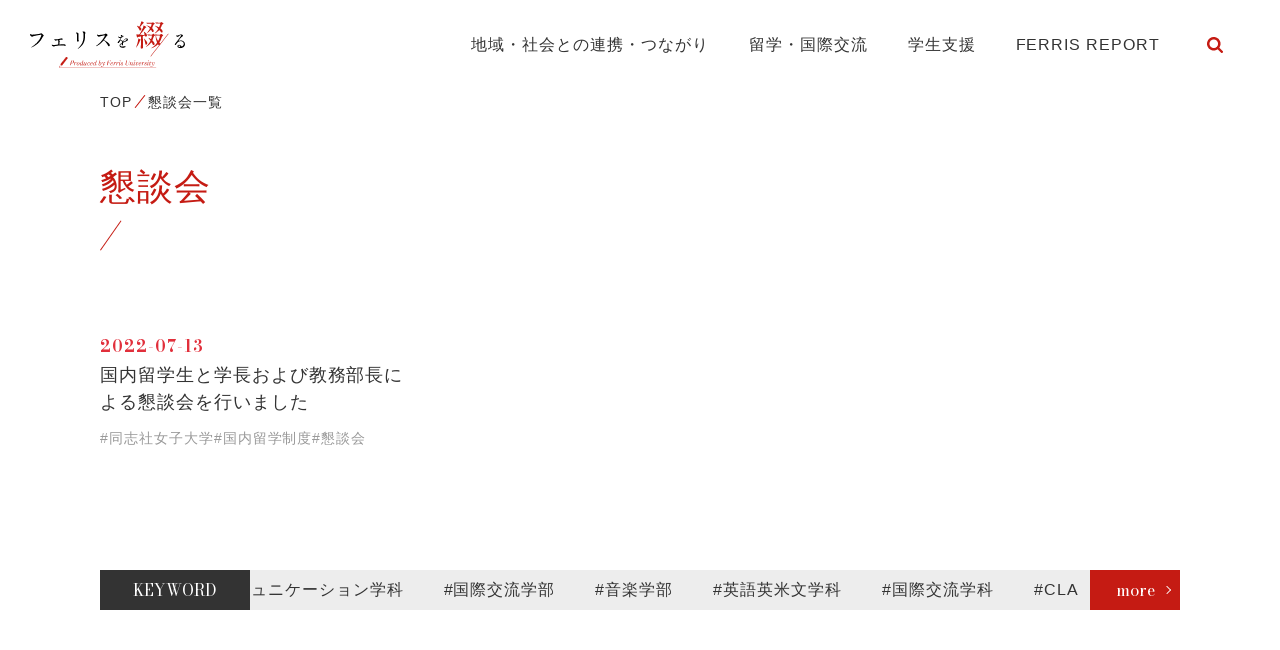

--- FILE ---
content_type: text/html; charset=UTF-8
request_url: https://magazine.ferris.ac.jp/tag/%E6%87%87%E8%AB%87%E4%BC%9A/
body_size: 25080
content:
<!DOCTYPE html>
<html lang="ja">

  <head prefix="og: http://ogp.me/ns# fb: http://ogp.me/ns/fb# article: http://ogp.me/ns/article#">
    <meta charset="UTF-8">
    <meta name="viewport" content="width=device-width,initial-scale=1">
    <meta http-equiv="X-UA-Compatible" content="IE=edge">
    <meta name="format-detection" content="telephone=no">
    <meta name="google" content="nositelinkssearchbox">
    <link rel="shortcut icon" href="https://magazine.ferris.ac.jp/wp-content/themes/ferris/favicon.ico">
    <!-- Global site tag (gtag.js) - Google Analytics -->
    <script async src='https://www.googletagmanager.com/gtag/js?id=UA-214267071-1'></script>
    <script>
      window.dataLayer = window.dataLayer || [];
      function gtag(){dataLayer.push(arguments);}
      gtag('js', new Date());
    
      gtag('config', 'UA-214267071-1');
    </script>
    <title>懇談会 - フェリスを綴る</title>

		<!-- All in One SEO 4.1.5.3 -->
		<meta name="robots" content="max-image-preview:large" />
		<link rel="canonical" href="https://magazine.ferris.ac.jp/tag/%E6%87%87%E8%AB%87%E4%BC%9A/" />
		<script type="application/ld+json" class="aioseo-schema">
			{"@context":"https:\/\/schema.org","@graph":[{"@type":"WebSite","@id":"https:\/\/magazine.ferris.ac.jp\/#website","url":"https:\/\/magazine.ferris.ac.jp\/","name":"\u30d5\u30a7\u30ea\u30b9\u3092\u7db4\u308b","description":"\u30d5\u30a7\u30ea\u30b9\u306e\u5927\u5207\u306b\u3057\u3066\u3044\u308b\u3082\u306e\u3001\u30d5\u30a7\u30ea\u30b9\u3092\u53d7\u3051\u7d99\u3050\u4eba\u3001\u30d5\u30a7\u30ea\u30b9\u3067\u904e\u3054\u3059\u65e5\u3005\u3002\u305d\u3093\u306a\u201c\u30d5\u30a7\u30ea\u30b9\u3089\u3057\u3055\u201d\u3092\u7db4\u3063\u3066\u3086\u304f\u3001\u30aa\u30a6\u30f3\u30c9\u30e1\u30c7\u30a3\u30a2\u304c\u3067\u304d\u307e\u3057\u305f\u3002","inLanguage":"ja","publisher":{"@id":"https:\/\/magazine.ferris.ac.jp\/#organization"}},{"@type":"Organization","@id":"https:\/\/magazine.ferris.ac.jp\/#organization","name":"\u30d5\u30a7\u30ea\u30b9\u3092\u7db4\u308b","url":"https:\/\/magazine.ferris.ac.jp\/"},{"@type":"BreadcrumbList","@id":"https:\/\/magazine.ferris.ac.jp\/tag\/%E6%87%87%E8%AB%87%E4%BC%9A\/#breadcrumblist","itemListElement":[{"@type":"ListItem","@id":"https:\/\/magazine.ferris.ac.jp\/#listItem","position":1,"item":{"@type":"WebPage","@id":"https:\/\/magazine.ferris.ac.jp\/","name":"\u30db\u30fc\u30e0","description":"\u30d5\u30a7\u30ea\u30b9\u306e\u5927\u5207\u306b\u3057\u3066\u3044\u308b\u3082\u306e\u3001\u30d5\u30a7\u30ea\u30b9\u3092\u53d7\u3051\u7d99\u3050\u4eba\u3001\u30d5\u30a7\u30ea\u30b9\u3067\u904e\u3054\u3059\u65e5\u3005\u3002\u305d\u3093\u306a\u201c\u30d5\u30a7\u30ea\u30b9\u3089\u3057\u3055\u201d\u3092\u7db4\u3063\u3066\u3086\u304f\u3001\u30aa\u30a6\u30f3\u30c9\u30e1\u30c7\u30a3\u30a2\u304c\u3067\u304d\u307e\u3057\u305f\u3002","url":"https:\/\/magazine.ferris.ac.jp\/"},"nextItem":"https:\/\/magazine.ferris.ac.jp\/tag\/%e6%87%87%e8%ab%87%e4%bc%9a\/#listItem"},{"@type":"ListItem","@id":"https:\/\/magazine.ferris.ac.jp\/tag\/%e6%87%87%e8%ab%87%e4%bc%9a\/#listItem","position":2,"item":{"@type":"WebPage","@id":"https:\/\/magazine.ferris.ac.jp\/tag\/%e6%87%87%e8%ab%87%e4%bc%9a\/","name":"\u61c7\u8ac7\u4f1a","url":"https:\/\/magazine.ferris.ac.jp\/tag\/%e6%87%87%e8%ab%87%e4%bc%9a\/"},"previousItem":"https:\/\/magazine.ferris.ac.jp\/#listItem"}]},{"@type":"CollectionPage","@id":"https:\/\/magazine.ferris.ac.jp\/tag\/%E6%87%87%E8%AB%87%E4%BC%9A\/#collectionpage","url":"https:\/\/magazine.ferris.ac.jp\/tag\/%E6%87%87%E8%AB%87%E4%BC%9A\/","name":"\u61c7\u8ac7\u4f1a - \u30d5\u30a7\u30ea\u30b9\u3092\u7db4\u308b","inLanguage":"ja","isPartOf":{"@id":"https:\/\/magazine.ferris.ac.jp\/#website"},"breadcrumb":{"@id":"https:\/\/magazine.ferris.ac.jp\/tag\/%E6%87%87%E8%AB%87%E4%BC%9A\/#breadcrumblist"}}]}
		</script>
		<!-- All in One SEO -->

<link rel='dns-prefetch' href='//cdnjs.cloudflare.com' />
<link rel='dns-prefetch' href='//fonts.googleapis.com' />
<link rel='dns-prefetch' href='//maxcdn.bootstrapcdn.com' />
<link rel="alternate" type="application/rss+xml" title="フェリスを綴る &raquo; 懇談会 タグのフィード" href="https://magazine.ferris.ac.jp/tag/%e6%87%87%e8%ab%87%e4%bc%9a/feed/" />
<link rel='stylesheet' id='wp-block-library-css'  href='https://magazine.ferris.ac.jp/wp-includes/css/dist/block-library/style.min.css?ver=6.0.11' type='text/css' media='all' />
<style id='global-styles-inline-css' type='text/css'>
body{--wp--preset--color--black: #000000;--wp--preset--color--cyan-bluish-gray: #abb8c3;--wp--preset--color--white: #ffffff;--wp--preset--color--pale-pink: #f78da7;--wp--preset--color--vivid-red: #cf2e2e;--wp--preset--color--luminous-vivid-orange: #ff6900;--wp--preset--color--luminous-vivid-amber: #fcb900;--wp--preset--color--light-green-cyan: #7bdcb5;--wp--preset--color--vivid-green-cyan: #00d084;--wp--preset--color--pale-cyan-blue: #8ed1fc;--wp--preset--color--vivid-cyan-blue: #0693e3;--wp--preset--color--vivid-purple: #9b51e0;--wp--preset--gradient--vivid-cyan-blue-to-vivid-purple: linear-gradient(135deg,rgba(6,147,227,1) 0%,rgb(155,81,224) 100%);--wp--preset--gradient--light-green-cyan-to-vivid-green-cyan: linear-gradient(135deg,rgb(122,220,180) 0%,rgb(0,208,130) 100%);--wp--preset--gradient--luminous-vivid-amber-to-luminous-vivid-orange: linear-gradient(135deg,rgba(252,185,0,1) 0%,rgba(255,105,0,1) 100%);--wp--preset--gradient--luminous-vivid-orange-to-vivid-red: linear-gradient(135deg,rgba(255,105,0,1) 0%,rgb(207,46,46) 100%);--wp--preset--gradient--very-light-gray-to-cyan-bluish-gray: linear-gradient(135deg,rgb(238,238,238) 0%,rgb(169,184,195) 100%);--wp--preset--gradient--cool-to-warm-spectrum: linear-gradient(135deg,rgb(74,234,220) 0%,rgb(151,120,209) 20%,rgb(207,42,186) 40%,rgb(238,44,130) 60%,rgb(251,105,98) 80%,rgb(254,248,76) 100%);--wp--preset--gradient--blush-light-purple: linear-gradient(135deg,rgb(255,206,236) 0%,rgb(152,150,240) 100%);--wp--preset--gradient--blush-bordeaux: linear-gradient(135deg,rgb(254,205,165) 0%,rgb(254,45,45) 50%,rgb(107,0,62) 100%);--wp--preset--gradient--luminous-dusk: linear-gradient(135deg,rgb(255,203,112) 0%,rgb(199,81,192) 50%,rgb(65,88,208) 100%);--wp--preset--gradient--pale-ocean: linear-gradient(135deg,rgb(255,245,203) 0%,rgb(182,227,212) 50%,rgb(51,167,181) 100%);--wp--preset--gradient--electric-grass: linear-gradient(135deg,rgb(202,248,128) 0%,rgb(113,206,126) 100%);--wp--preset--gradient--midnight: linear-gradient(135deg,rgb(2,3,129) 0%,rgb(40,116,252) 100%);--wp--preset--duotone--dark-grayscale: url('#wp-duotone-dark-grayscale');--wp--preset--duotone--grayscale: url('#wp-duotone-grayscale');--wp--preset--duotone--purple-yellow: url('#wp-duotone-purple-yellow');--wp--preset--duotone--blue-red: url('#wp-duotone-blue-red');--wp--preset--duotone--midnight: url('#wp-duotone-midnight');--wp--preset--duotone--magenta-yellow: url('#wp-duotone-magenta-yellow');--wp--preset--duotone--purple-green: url('#wp-duotone-purple-green');--wp--preset--duotone--blue-orange: url('#wp-duotone-blue-orange');--wp--preset--font-size--small: 13px;--wp--preset--font-size--medium: 20px;--wp--preset--font-size--large: 36px;--wp--preset--font-size--x-large: 42px;}.has-black-color{color: var(--wp--preset--color--black) !important;}.has-cyan-bluish-gray-color{color: var(--wp--preset--color--cyan-bluish-gray) !important;}.has-white-color{color: var(--wp--preset--color--white) !important;}.has-pale-pink-color{color: var(--wp--preset--color--pale-pink) !important;}.has-vivid-red-color{color: var(--wp--preset--color--vivid-red) !important;}.has-luminous-vivid-orange-color{color: var(--wp--preset--color--luminous-vivid-orange) !important;}.has-luminous-vivid-amber-color{color: var(--wp--preset--color--luminous-vivid-amber) !important;}.has-light-green-cyan-color{color: var(--wp--preset--color--light-green-cyan) !important;}.has-vivid-green-cyan-color{color: var(--wp--preset--color--vivid-green-cyan) !important;}.has-pale-cyan-blue-color{color: var(--wp--preset--color--pale-cyan-blue) !important;}.has-vivid-cyan-blue-color{color: var(--wp--preset--color--vivid-cyan-blue) !important;}.has-vivid-purple-color{color: var(--wp--preset--color--vivid-purple) !important;}.has-black-background-color{background-color: var(--wp--preset--color--black) !important;}.has-cyan-bluish-gray-background-color{background-color: var(--wp--preset--color--cyan-bluish-gray) !important;}.has-white-background-color{background-color: var(--wp--preset--color--white) !important;}.has-pale-pink-background-color{background-color: var(--wp--preset--color--pale-pink) !important;}.has-vivid-red-background-color{background-color: var(--wp--preset--color--vivid-red) !important;}.has-luminous-vivid-orange-background-color{background-color: var(--wp--preset--color--luminous-vivid-orange) !important;}.has-luminous-vivid-amber-background-color{background-color: var(--wp--preset--color--luminous-vivid-amber) !important;}.has-light-green-cyan-background-color{background-color: var(--wp--preset--color--light-green-cyan) !important;}.has-vivid-green-cyan-background-color{background-color: var(--wp--preset--color--vivid-green-cyan) !important;}.has-pale-cyan-blue-background-color{background-color: var(--wp--preset--color--pale-cyan-blue) !important;}.has-vivid-cyan-blue-background-color{background-color: var(--wp--preset--color--vivid-cyan-blue) !important;}.has-vivid-purple-background-color{background-color: var(--wp--preset--color--vivid-purple) !important;}.has-black-border-color{border-color: var(--wp--preset--color--black) !important;}.has-cyan-bluish-gray-border-color{border-color: var(--wp--preset--color--cyan-bluish-gray) !important;}.has-white-border-color{border-color: var(--wp--preset--color--white) !important;}.has-pale-pink-border-color{border-color: var(--wp--preset--color--pale-pink) !important;}.has-vivid-red-border-color{border-color: var(--wp--preset--color--vivid-red) !important;}.has-luminous-vivid-orange-border-color{border-color: var(--wp--preset--color--luminous-vivid-orange) !important;}.has-luminous-vivid-amber-border-color{border-color: var(--wp--preset--color--luminous-vivid-amber) !important;}.has-light-green-cyan-border-color{border-color: var(--wp--preset--color--light-green-cyan) !important;}.has-vivid-green-cyan-border-color{border-color: var(--wp--preset--color--vivid-green-cyan) !important;}.has-pale-cyan-blue-border-color{border-color: var(--wp--preset--color--pale-cyan-blue) !important;}.has-vivid-cyan-blue-border-color{border-color: var(--wp--preset--color--vivid-cyan-blue) !important;}.has-vivid-purple-border-color{border-color: var(--wp--preset--color--vivid-purple) !important;}.has-vivid-cyan-blue-to-vivid-purple-gradient-background{background: var(--wp--preset--gradient--vivid-cyan-blue-to-vivid-purple) !important;}.has-light-green-cyan-to-vivid-green-cyan-gradient-background{background: var(--wp--preset--gradient--light-green-cyan-to-vivid-green-cyan) !important;}.has-luminous-vivid-amber-to-luminous-vivid-orange-gradient-background{background: var(--wp--preset--gradient--luminous-vivid-amber-to-luminous-vivid-orange) !important;}.has-luminous-vivid-orange-to-vivid-red-gradient-background{background: var(--wp--preset--gradient--luminous-vivid-orange-to-vivid-red) !important;}.has-very-light-gray-to-cyan-bluish-gray-gradient-background{background: var(--wp--preset--gradient--very-light-gray-to-cyan-bluish-gray) !important;}.has-cool-to-warm-spectrum-gradient-background{background: var(--wp--preset--gradient--cool-to-warm-spectrum) !important;}.has-blush-light-purple-gradient-background{background: var(--wp--preset--gradient--blush-light-purple) !important;}.has-blush-bordeaux-gradient-background{background: var(--wp--preset--gradient--blush-bordeaux) !important;}.has-luminous-dusk-gradient-background{background: var(--wp--preset--gradient--luminous-dusk) !important;}.has-pale-ocean-gradient-background{background: var(--wp--preset--gradient--pale-ocean) !important;}.has-electric-grass-gradient-background{background: var(--wp--preset--gradient--electric-grass) !important;}.has-midnight-gradient-background{background: var(--wp--preset--gradient--midnight) !important;}.has-small-font-size{font-size: var(--wp--preset--font-size--small) !important;}.has-medium-font-size{font-size: var(--wp--preset--font-size--medium) !important;}.has-large-font-size{font-size: var(--wp--preset--font-size--large) !important;}.has-x-large-font-size{font-size: var(--wp--preset--font-size--x-large) !important;}
</style>
<link rel='stylesheet' id='wc-shortcodes-style-css'  href='https://magazine.ferris.ac.jp/wp-content/plugins/wc-shortcodes/public/assets/css/style.css?ver=3.46' type='text/css' media='all' />
<link rel='stylesheet' id='stylesheet-css'  href='https://magazine.ferris.ac.jp/wp-content/themes/ferris/style.css' type='text/css' media='all' />
<link rel='stylesheet' id='gfont-css'  href='//fonts.googleapis.com/css2?family=Noto+Serif+JP:wght@400;700&#038;display=swap' type='text/css' media='all' />
<link rel='stylesheet' id='gfont-Bodoni-css'  href='//fonts.googleapis.com/css2?family=Bodoni+Moda:ital,wght@0,400;0,700;1,400;1,700&#038;display=swap' type='text/css' media='all' />
<link rel='stylesheet' id='fa-css'  href='https://maxcdn.bootstrapcdn.com/font-awesome/4.7.0/css/font-awesome.min.css' type='text/css' media='all' />
<link rel='stylesheet' id='libcss-css'  href='https://magazine.ferris.ac.jp/wp-content/themes/ferris/js/lib.min.css' type='text/css' media='all' />
<link rel='stylesheet' id='stylecss-css'  href='https://magazine.ferris.ac.jp/wp-content/themes/ferris/css/style.css' type='text/css' media='all' />
<link rel='stylesheet' id='wordpresscanvas-font-awesome-css'  href='https://magazine.ferris.ac.jp/wp-content/plugins/wc-shortcodes/public/assets/css/font-awesome.min.css?ver=4.7.0' type='text/css' media='all' />
<link rel="icon" href="https://magazine.ferris.ac.jp/wp-content/uploads/cropped-icon-32x32.png" sizes="32x32" />
<link rel="icon" href="https://magazine.ferris.ac.jp/wp-content/uploads/cropped-icon-192x192.png" sizes="192x192" />
<link rel="apple-touch-icon" href="https://magazine.ferris.ac.jp/wp-content/uploads/cropped-icon-180x180.png" />
<meta name="msapplication-TileImage" content="https://magazine.ferris.ac.jp/wp-content/uploads/cropped-icon-270x270.png" />
    <script>console.log();</script>
  </head>

  <body >

    <header class="header">

      <!-- PC -->
      <div class="d-md-block d-none">
        <div class="header__container">
          <p class="header__logo"><a href="https://magazine.ferris.ac.jp/"><img src="https://magazine.ferris.ac.jp/wp-content/themes/ferris/img/logo.svg" alt="フェリスを綴る"></a></p>
          <nav class="gnav">
            <ul class="gnav__list">
              <li class="gnav__item"><a  href="https://magazine.ferris.ac.jp/cooperation/">地域・社会との連携・つながり</a></li>
              <li class="gnav__item"><a  href="https://magazine.ferris.ac.jp/study-abroad/">留学・国際交流</a></li>
              <li class="gnav__item"><a  href="https://magazine.ferris.ac.jp/support/">学生支援</a></li>
              <li class="gnav__item"><a  href="https://magazine.ferris.ac.jp/ferrisreport/">FERRIS REPORT</a></li>
              <li class="gnav__item">
                <form id="form" class="search-container" action="https://magazine.ferris.ac.jp/" method="get">
  <input id="search-box" name="s" type="text" class="search-box">
  <label for="search-box"><span class="glyphicon glyphicon-search search-icon"></span></label>
  <input type="submit" id="search-submit" class="search-submit">
  <input type="hidden" value="post" name="post_type">
</form>
              </li>
            </ul>
          </nav>
        </div>
      </div>

      <!-- SP -->
      <div class="d-block d-md-none">
        <p class="header__logo"><a href="https://magazine.ferris.ac.jp/"><img src="https://magazine.ferris.ac.jp/wp-content/themes/ferris/img/logo_sp.svg" alt="フェリスを綴る"></a></p>
        <div id="js-gnavSp-btn" class="gnav-sp__menu">
          <span></span>
          <span></span>
          <span></span>
        </div>
        
        <nav id="js-gnavSp" class="gnav-sp">
          <p class="gnav-sp__logo"><a href="https://magazine.ferris.ac.jp/"><img src="https://magazine.ferris.ac.jp/wp-content/themes/ferris/img/logo_sp_white.svg" alt="フェリスを綴る"></a></p>
          <ul class="gnav-sp__list">
            <li class="gnav-sp__item"><a href="https://magazine.ferris.ac.jp/cooperation/">地域・社会との連携・つながり</a></li>
            <li class="gnav-sp__item"><a href="https://magazine.ferris.ac.jp/study-abroad/">留学・国際交流</a></li>
            <li class="gnav-sp__item"><a href="https://magazine.ferris.ac.jp/support/">学生支援</a></li>
            <li class="gnav-sp__item"><a href="https://magazine.ferris.ac.jp/ferrisreport/">FERRIS REPORT</a></li>
          </ul>
        </nav>
      </div>

    </header>

<main class="main">

  <nav class="breadcrumb"><div class="contents-inner"><ul class="breadcrumb__list"><li class="breadcrumb__item"><a href="https://magazine.ferris.ac.jp"><span>TOP</span></a></li><li class="breadcrumb__item"><span>懇談会一覧</span></li></ul></div></nav>
  <div class="contents-inner">
  
    <h1 class="archive__ttl">懇談会</h1>

        <ul class="news-list">
            <li class="news-list__item">
        <a class="news-list__link" href="https://magazine.ferris.ac.jp/20220713/15950/">
                      <figure class="news-list__img" style="background-image:url(https://magazine.ferris.ac.jp/wp-content/uploads/集合写真①.jpg)"></figure>
                    <p class="news-list__date">2022-07-13</p>
          <p class="news-list__ttl">国内留学生と学長および教務部長による懇談会を行いました</p>
        </a>
        <ul class="news-list__tags"><li><object><a href="https://magazine.ferris.ac.jp/tag/%e5%90%8c%e5%bf%97%e7%a4%be%e5%a5%b3%e5%ad%90%e5%a4%a7%e5%ad%a6/">#同志社女子大学</a></object></li><li><object><a href="https://magazine.ferris.ac.jp/tag/%e5%9b%bd%e5%86%85%e7%95%99%e5%ad%a6%e5%88%b6%e5%ba%a6/">#国内留学制度</a></object></li><li><object><a href="https://magazine.ferris.ac.jp/tag/%e6%87%87%e8%ab%87%e4%bc%9a/">#懇談会</a></object></li></ul>      </li>
          </ul>
    
  </div>

  <div class="mt-md-90 mt-80">
      </div>

  <section class="archive__keyword mt-md-120 mt-90 mb-60">
    <div class="keyword">
	<div class="contents-inner">
		<div class="keyword__container">
			<h2 class="keyword__ttl">KEYWORD</h2>
			<div class="keyword__loop tagloop js-tagloop">
				 <ul class="keyword__list"> <li><a href="https://magazine.ferris.ac.jp/tag/%e6%96%87%e5%ad%a6%e9%83%a8/">#文学部</a></li><li><a href="https://magazine.ferris.ac.jp/tag/communication/">#コミュニケーション学科</a></li><li><a href="https://magazine.ferris.ac.jp/tag/%e5%9b%bd%e9%9a%9b%e4%ba%a4%e6%b5%81%e5%ad%a6%e9%83%a8/">#国際交流学部</a></li><li><a href="https://magazine.ferris.ac.jp/tag/%e9%9f%b3%e6%a5%bd%e5%ad%a6%e9%83%a8/">#音楽学部</a></li><li><a href="https://magazine.ferris.ac.jp/tag/english-literature/">#英語英米文学科</a></li><li><a href="https://magazine.ferris.ac.jp/tag/international-exchange/">#国際交流学科</a></li><li><a href="https://magazine.ferris.ac.jp/tag/cla/">#CLA</a></li><li><a href="https://magazine.ferris.ac.jp/tag/%e3%83%97%e3%83%ad%e3%82%b8%e3%82%a7%e3%82%af%e3%83%88%e6%bc%94%e7%bf%92/">#プロジェクト演習</a></li><li><a href="https://magazine.ferris.ac.jp/tag/%e3%82%aa%e3%83%b3%e3%83%a9%e3%82%a4%e3%83%b3/">#オンライン</a></li><li><a href="https://magazine.ferris.ac.jp/tag/%e3%83%9c%e3%83%a9%e3%83%b3%e3%83%86%e3%82%a3%e3%82%a2%e3%82%bb%e3%83%b3%e3%82%bf%e3%83%bc/">#ボランティアセンター</a></li><li><a href="https://magazine.ferris.ac.jp/tag/sdgs/">#SDGs</a></li><li><a href="https://magazine.ferris.ac.jp/tag/%e7%95%99%e5%ad%a6/">#留学</a></li><li><a href="https://magazine.ferris.ac.jp/tag/japanese-literature/">#日本語日本文学科</a></li><li><a href="https://magazine.ferris.ac.jp/tag/%e7%95%99%e5%ad%a6%e4%bd%93%e9%a8%93%e8%ab%87/">#留学体験談</a></li><li><a href="https://magazine.ferris.ac.jp/tag/%e3%82%ad%e3%83%aa%e3%82%b9%e3%83%88%e6%95%99/">#キリスト教</a></li><li><a href="https://magazine.ferris.ac.jp/tag/concert/">#コンサート</a></li><li><a href="https://magazine.ferris.ac.jp/tag/%e3%82%a8%e3%82%b3%e3%82%ad%e3%83%a3%e3%83%b3%e3%83%91%e3%82%b9%e7%a0%94%e7%a9%b6%e4%bc%9a/">#エコキャンパス研究会</a></li><li><a href="https://magazine.ferris.ac.jp/tag/%e9%96%8b%e5%82%ac%e5%a0%b1%e5%91%8a/">#開催報告</a></li><li><a href="https://magazine.ferris.ac.jp/tag/%e5%ae%97%e6%95%99%e3%82%bb%e3%83%b3%e3%82%bf%e3%83%bc/">#宗教センター</a></li><li><a href="https://magazine.ferris.ac.jp/tag/%e5%9b%bd%e9%9a%9b%e4%ba%a4%e6%b5%81/">#国際交流</a></li> </ul> 			</div>
			<a href="https://magazine.ferris.ac.jp/tag-list/" class="keyword__more">more</a>
		</div>
	</div>
</div>
  </section>
</main>
 

    <div class="pagetop"><a href="#" class="scroll">scroll to top</a></div>
    <footer class="ft">
      <div class="ft__logo"><img src="https://magazine.ferris.ac.jp/wp-content/themes/ferris/img/logo.svg" alt="フェリスを綴る"></div>
      <div class="ft__top">
        <div class="ft__inner ft__top_inner">
          <p class="ft__link"><a href="https://magazine.ferris.ac.jp/privacy/">プライバシーポリシー</a></p>
          <div class="ft__sns">
            <p class="ft__sns_ttl">Follow Us</p>
            <ul class="ft__sns_list">
              <li class="ft__sns_item"><a href="//twitter.com/ferrisuniv" target="_blank" rel="noopener"><img src="https://magazine.ferris.ac.jp/wp-content/themes/ferris/img/sns_twitter.svg" alt="Twitter"></a></li>
              <li class="ft__sns_item"><a href="//www.facebook.com/FerrisUniversity" target="_blank" rel="noopener"><img src="https://magazine.ferris.ac.jp/wp-content/themes/ferris/img/sns_facebook.svg" alt="Facebook"></a></li>
              <li class="ft__sns_item"><a href="https://www.instagram.com/ferrisuniv/" target="_blank" rel="noopener"><img src="https://magazine.ferris.ac.jp/wp-content/themes/ferris/img/sns_instagram.svg" alt="Instagram"></a></li>
            </ul>
          </div>
          <p class="ft__ferris"><a href="//www.ferris.ac.jp/" target="_blank" rel="noopener"><img src="https://magazine.ferris.ac.jp/wp-content/themes/ferris/img/logo_ferris.svg" alt="フェリス女学院大学"></a></p>
        </div>
      </div>
      <div class="ft__bottom">
        <div class="ft__inner">
          <small class="ft__copy">© 2021 Ferris University.</small>
        </div>
      </div>
    </footer>

    <script  src='https://magazine.ferris.ac.jp/wp-content/themes/ferris/js/jquery.min.js?ver=6.0.11' id='jquery-js'></script>
<script  src='https://magazine.ferris.ac.jp/wp-includes/js/imagesloaded.min.js?ver=4.1.4' id='imagesloaded-js'></script>
<script  src='https://magazine.ferris.ac.jp/wp-includes/js/masonry.min.js?ver=4.2.2' id='masonry-js'></script>
<script  src='https://magazine.ferris.ac.jp/wp-includes/js/jquery/jquery.masonry.min.js?ver=3.1.2b' id='jquery-masonry-js'></script>
<script type='text/javascript' id='wc-shortcodes-rsvp-js-extra'>
/* <![CDATA[ */
var WCShortcodes = {"ajaxurl":"https:\/\/magazine.ferris.ac.jp\/wp-admin\/admin-ajax.php"};
/* ]]> */
</script>
<script  src='https://magazine.ferris.ac.jp/wp-content/plugins/wc-shortcodes/public/assets/js/rsvp.js?ver=3.46' id='wc-shortcodes-rsvp-js'></script>
<script  src='https://magazine.ferris.ac.jp/wp-content/themes/ferris/js/bootstrap.bundle.min.js?ver=6.0.11' id='bootstrapjs-js'></script>
<script  src='https://magazine.ferris.ac.jp/wp-content/themes/ferris/js/lib.min.js?ver=6.0.11' id='libjs-js'></script>
<script  src='//cdnjs.cloudflare.com/ajax/libs/gsap/latest/TweenMax.min.js?ver=6.0.11' id='TweenMax-js'></script>
<script  src='https://magazine.ferris.ac.jp/wp-content/themes/ferris/js/lib/jquery.pause.min.js?ver=6.0.11' id='pause-js'></script>
<script  src='https://magazine.ferris.ac.jp/wp-content/themes/ferris/js/common.js?ver=6.0.11' id='js-common-js'></script>

    <!-- User Insight PCDF Code Start : -->
    <script type="text/javascript">
    var _uic = _uic ||{}; var _uih = _uih ||{};_uih['id'] = 56320;
    _uih['lg_id'] = '';
    _uih['fb_id'] = '';
    _uih['tw_id'] = '';
    _uih['uigr_1'] = ''; _uih['uigr_2'] = ''; _uih['uigr_3'] = ''; _uih['uigr_4'] = ''; _uih['uigr_5'] = '';
    _uih['uigr_6'] = ''; _uih['uigr_7'] = ''; _uih['uigr_8'] = ''; _uih['uigr_9'] = ''; _uih['uigr_10'] = '';
    _uic['security_type'] = 1;
    /* DO NOT ALTER BELOW THIS LINE */
    (function() {
    var bi = document.createElement('script');bi.type = 'text/javascript'; bi.async = true;
    bi.src = '//cs.nakanohito.jp/b3/bi.js';
    var s = document.getElementsByTagName('script')[0];s.parentNode.insertBefore(bi, s);
    })();
    </script>
    <!-- User Insight PCDF Code End : -->
  </body>

</html>


--- FILE ---
content_type: image/svg+xml
request_url: https://magazine.ferris.ac.jp/wp-content/themes/ferris/img/logo.svg
body_size: 36285
content:
<svg xmlns="http://www.w3.org/2000/svg" xmlns:xlink="http://www.w3.org/1999/xlink" width="306.22" height="99" viewBox="0 0 306.22 99"><defs><clipPath id="a"><path d="M257,755V656h99.423Z" transform="translate(-257 -656)" fill="none"/></clipPath></defs><g transform="translate(-7.644)"><g transform="translate(65 71.926)"><path d="M2.178-4.173l.078-.344H4.03a2.463,2.463,0,0,0,1.18-.276,2.78,2.78,0,0,0,.878-.731,3.381,3.381,0,0,0,.549-1A3.263,3.263,0,0,0,6.825-7.6a3.13,3.13,0,0,0-.062-.6,1.912,1.912,0,0,0-.221-.592,1.2,1.2,0,0,0-.452-.445,1.509,1.509,0,0,0-.76-.169H3.952L1.833-.345H3.061V0H-.52V-.345H.6L2.717-9.406H1.625V-9.75h3.7A4.293,4.293,0,0,1,6.841-9.5a2.236,2.236,0,0,1,1.037.751,2.084,2.084,0,0,1,.377,1.284,2.967,2.967,0,0,1-.51,1.719,3.341,3.341,0,0,1-1.459,1.16,5.589,5.589,0,0,1-2.255.416ZM8.164,0l1.4-5.635H8.58V-5.98h2.041L9.191,0ZM9.438-1.878a11.119,11.119,0,0,1,.309-1.141A10.006,10.006,0,0,1,10.2-4.157a6.665,6.665,0,0,1,.562-.988,3,3,0,0,1,.653-.7,1.194,1.194,0,0,1,.725-.26.816.816,0,0,1,.588.208.689.689,0,0,1,.218.52.743.743,0,0,1-.169.494.563.563,0,0,1-.455.2.674.674,0,0,1-.449-.153.511.511,0,0,1-.182-.413.631.631,0,0,1,.172-.445.6.6,0,0,1,.465-.185.688.688,0,0,1,.442.13.447.447,0,0,1,.162.37h-.344a.393.393,0,0,0-.111-.28.426.426,0,0,0-.325-.117,1.04,1.04,0,0,0-.66.254,3.084,3.084,0,0,0-.6.673,6.679,6.679,0,0,0-.526.933A11.087,11.087,0,0,0,9.935-2.87q-.185.53-.3.991ZM15.49.13a1.746,1.746,0,0,1-1.456-.6,2.3,2.3,0,0,1-.474-1.475,4.535,4.535,0,0,1,.283-1.606,4.418,4.418,0,0,1,.773-1.329,3.766,3.766,0,0,1,1.115-.9,2.782,2.782,0,0,1,1.313-.328,1.739,1.739,0,0,1,1.459.6,2.324,2.324,0,0,1,.471,1.479,4.535,4.535,0,0,1-.283,1.606A4.456,4.456,0,0,1,17.92-1.1a3.668,3.668,0,0,1-1.115.9A2.823,2.823,0,0,1,15.49.13Zm-.039-.338a1.307,1.307,0,0,0,.686-.2,2.505,2.505,0,0,0,.618-.543,4.5,4.5,0,0,0,.527-.793,6.6,6.6,0,0,0,.41-.952,7.011,7.011,0,0,0,.266-1.027,5.667,5.667,0,0,0,.094-1,1.137,1.137,0,0,0-.237-.76.906.906,0,0,0-.731-.28,1.307,1.307,0,0,0-.686.2,2.505,2.505,0,0,0-.618.543,4.5,4.5,0,0,0-.526.793,6.6,6.6,0,0,0-.41.952,7.041,7.041,0,0,0-.266,1.024,5.647,5.647,0,0,0-.094,1.008,1.14,1.14,0,0,0,.237.757A.9.9,0,0,0,15.451-.208ZM24.382.13a.841.841,0,0,1-.669-.247A.936.936,0,0,1,23.5-.754q0-.052,0-.15a1.335,1.335,0,0,1,.023-.2l.2-1.131L24.187-3.3l-.013-.786L25.6-9.406H24.551V-9.75h2.184L24.343-.78a.8.8,0,0,0-.026.208.324.324,0,0,0,.058.189.235.235,0,0,0,.208.085.738.738,0,0,0,.478-.185,2.113,2.113,0,0,0,.452-.585,8.656,8.656,0,0,0,.481-1.03l.331.111a7.609,7.609,0,0,1-.559,1.215,2.049,2.049,0,0,1-.614.686A1.381,1.381,0,0,1,24.382.13Zm-2.821,0a1.421,1.421,0,0,1-1.245-.575,2.615,2.615,0,0,1-.406-1.537A4.03,4.03,0,0,1,20.2-3.461a5.185,5.185,0,0,1,.757-1.329,4.294,4.294,0,0,1,1.027-.959,2.006,2.006,0,0,1,1.1-.361,1.123,1.123,0,0,1,.767.25,1.406,1.406,0,0,1,.413.676,3.307,3.307,0,0,1,.127.946,5,5,0,0,1-.1.955A6.016,6.016,0,0,1,24-2.294a6.372,6.372,0,0,1-.439.926,4.15,4.15,0,0,1-.569.774,2.686,2.686,0,0,1-.676.53A1.571,1.571,0,0,1,21.561.13Zm.175-.475a1.228,1.228,0,0,0,.7-.234,2.836,2.836,0,0,0,.647-.627,4.628,4.628,0,0,0,.533-.9,5.865,5.865,0,0,0,.364-1.046,4.448,4.448,0,0,0,.133-1.063,2.729,2.729,0,0,0-.1-.783,1.067,1.067,0,0,0-.292-.5.711.711,0,0,0-.494-.175,1.059,1.059,0,0,0-.67.27,3.215,3.215,0,0,0-.63.718,5.944,5.944,0,0,0-.53,1,6.756,6.756,0,0,0-.361,1.121,4.878,4.878,0,0,0-.13,1.079,1.448,1.448,0,0,0,.208.845A.715.715,0,0,0,21.736-.345ZM28.288.13a1.307,1.307,0,0,1-.913-.27,1.033,1.033,0,0,1-.318-.718,2.986,2.986,0,0,1,.114-.975l1.021-3.8h-.838V-5.98h2.021l-1.1,4a6.006,6.006,0,0,0-.189.878.965.965,0,0,0,.062.569.453.453,0,0,0,.439.2A1.253,1.253,0,0,0,29.3-.666a5.2,5.2,0,0,0,.855-.881,7.719,7.719,0,0,0,.8-1.254,6.8,6.8,0,0,0,.549-1.45h.26a8.416,8.416,0,0,1-.4,1.17,8.777,8.777,0,0,1-.6,1.18A7.383,7.383,0,0,1,30-.871a3.8,3.8,0,0,1-.842.731A1.643,1.643,0,0,1,28.288.13Zm3.328,0a.972.972,0,0,1-.748-.26.8.8,0,0,1-.24-.553,1.535,1.535,0,0,1,.016-.2,2.068,2.068,0,0,1,.042-.224L31.941-5.98h1.1L31.629-.786a1.07,1.07,0,0,0-.02.12,1.093,1.093,0,0,0-.007.114.215.215,0,0,0,.24.247.779.779,0,0,0,.5-.185,1.97,1.97,0,0,0,.452-.582A9.964,9.964,0,0,0,33.273-2.1l.332.111a7.4,7.4,0,0,1-.562,1.215,2.029,2.029,0,0,1-.627.686A1.464,1.464,0,0,1,31.616.13Zm4.823,0a1.786,1.786,0,0,1-1.433-.578,2.222,2.222,0,0,1-.5-1.5,4.181,4.181,0,0,1,.279-1.492,4.874,4.874,0,0,1,.767-1.342,4.013,4.013,0,0,1,1.108-.965,2.567,2.567,0,0,1,1.31-.361,1.9,1.9,0,0,1,.913.2,1.683,1.683,0,0,1,.585.491.941.941,0,0,1,.2.54.748.748,0,0,1-.192.543.638.638,0,0,1-.478.2.706.706,0,0,1-.442-.156.586.586,0,0,1-.2-.494.642.642,0,0,1,.182-.458.573.573,0,0,1,.429-.192,1.227,1.227,0,0,1,.344.045.479.479,0,0,1,.25.166.554.554,0,0,1,.094.348h-.338a.576.576,0,0,0-.175-.377,1.413,1.413,0,0,0-.461-.328,1.475,1.475,0,0,0-.631-.133,1.406,1.406,0,0,0-.835.283,2.925,2.925,0,0,0-.712.757,5.731,5.731,0,0,0-.549,1.043A6.988,6.988,0,0,0,35.6-2.473a5.193,5.193,0,0,0-.127,1.089,1.065,1.065,0,0,0,.286.8,1.057,1.057,0,0,0,.767.276,2.082,2.082,0,0,0,.913-.2,2.6,2.6,0,0,0,.751-.549,4.092,4.092,0,0,0,.6-.819l.319.188a3.982,3.982,0,0,1-.643.9,3.117,3.117,0,0,1-.9.663A2.541,2.541,0,0,1,36.439.13Zm5.739,0a1.978,1.978,0,0,1-1.053-.263,1.678,1.678,0,0,1-.65-.731,2.516,2.516,0,0,1-.221-1.086,4.252,4.252,0,0,1,.273-1.485,4.664,4.664,0,0,1,.767-1.342,3.908,3.908,0,0,1,1.16-.968A2.968,2.968,0,0,1,43.9-6.11a1.572,1.572,0,0,1,1.089.348,1.112,1.112,0,0,1,.387.861,1.437,1.437,0,0,1-.364.959,3.041,3.041,0,0,1-.968.728,6.334,6.334,0,0,1-1.339.481,8.408,8.408,0,0,1-1.476.224v-.3a8.01,8.01,0,0,0,1.027-.149,4.253,4.253,0,0,0,.878-.286,2.7,2.7,0,0,0,.682-.439,1.816,1.816,0,0,0,.442-.595,1.81,1.81,0,0,0,.156-.767.873.873,0,0,0-.143-.507.52.52,0,0,0-.461-.208,1.347,1.347,0,0,0-.705.2A2.433,2.433,0,0,0,42.481-5a4.761,4.761,0,0,0-.523.8,6.433,6.433,0,0,0-.4.936,6.845,6.845,0,0,0-.253.978,5.155,5.155,0,0,0-.088.91,1.007,1.007,0,0,0,.3.829,1.168,1.168,0,0,0,.757.244,2.1,2.1,0,0,0,.907-.2,2.6,2.6,0,0,0,.754-.546,4.212,4.212,0,0,0,.614-.819l.306.189a3.911,3.911,0,0,1-.64.9,3.053,3.053,0,0,1-.9.657A2.584,2.584,0,0,1,42.179.13Zm8.606,0a.841.841,0,0,1-.67-.247A.936.936,0,0,1,49.9-.754q0-.052,0-.15a1.335,1.335,0,0,1,.023-.2l.2-1.131L50.59-3.3l-.013-.786L52-9.406H50.953V-9.75h2.184L50.745-.78a.8.8,0,0,0-.026.208.324.324,0,0,0,.059.189.235.235,0,0,0,.208.085.738.738,0,0,0,.478-.185,2.113,2.113,0,0,0,.452-.585A8.657,8.657,0,0,0,52.4-2.1l.332.111a7.61,7.61,0,0,1-.559,1.215,2.049,2.049,0,0,1-.614.686A1.381,1.381,0,0,1,50.785.13Zm-2.821,0a1.421,1.421,0,0,1-1.245-.575,2.615,2.615,0,0,1-.406-1.537A4.03,4.03,0,0,1,46.6-3.461a5.185,5.185,0,0,1,.757-1.329,4.3,4.3,0,0,1,1.027-.959,2.006,2.006,0,0,1,1.1-.361,1.123,1.123,0,0,1,.767.25,1.406,1.406,0,0,1,.413.676,3.307,3.307,0,0,1,.127.946,5,5,0,0,1-.1.955,6.015,6.015,0,0,1-.283.988,6.373,6.373,0,0,1-.439.926,4.15,4.15,0,0,1-.569.774,2.686,2.686,0,0,1-.676.53A1.571,1.571,0,0,1,47.964.13Zm.175-.475a1.228,1.228,0,0,0,.7-.234,2.836,2.836,0,0,0,.647-.627,4.627,4.627,0,0,0,.533-.9,5.864,5.864,0,0,0,.364-1.046,4.448,4.448,0,0,0,.133-1.063,2.729,2.729,0,0,0-.1-.783,1.067,1.067,0,0,0-.292-.5.711.711,0,0,0-.494-.175,1.059,1.059,0,0,0-.669.27,3.215,3.215,0,0,0-.631.718,5.944,5.944,0,0,0-.53,1,6.755,6.755,0,0,0-.361,1.121,4.878,4.878,0,0,0-.13,1.079,1.448,1.448,0,0,0,.208.845A.715.715,0,0,0,48.139-.345ZM58.611.13a1.58,1.58,0,0,1-.9-.25,2.1,2.1,0,0,1-.618-.64,3.512,3.512,0,0,1-.374-.8l2.106-7.846h-1V-9.75H59.95L57.655-1.229a1.034,1.034,0,0,0,.234.692.844.844,0,0,0,.683.276,1.572,1.572,0,0,0,.848-.25,2.694,2.694,0,0,0,.722-.679,4.835,4.835,0,0,0,.556-.962,5.9,5.9,0,0,0,.361-1.111,5.22,5.22,0,0,0,.127-1.118,1.534,1.534,0,0,0-.267-1.02.832.832,0,0,0-.643-.3,1.274,1.274,0,0,0-.708.211,2.266,2.266,0,0,0-.595.585,4.538,4.538,0,0,0-.481.864,8.286,8.286,0,0,0-.367,1.05h-.306a9.683,9.683,0,0,1,.494-1.29,4.994,4.994,0,0,1,.6-.981,2.5,2.5,0,0,1,.7-.621A1.563,1.563,0,0,1,60.4-6.1a1.581,1.581,0,0,1,1.306.653,2.7,2.7,0,0,1,.507,1.706,3.792,3.792,0,0,1-.286,1.456,4.124,4.124,0,0,1-.786,1.238,3.824,3.824,0,0,1-1.15.858A3.118,3.118,0,0,1,58.611.13Zm4.712,3.25a1.516,1.516,0,0,1-.754-.179,1.232,1.232,0,0,1-.491-.5,1.534,1.534,0,0,1-.172-.741A.924.924,0,0,1,62,1.55a.829.829,0,0,1,.276-.322.73.73,0,0,1,.426-.123.847.847,0,0,1,.332.071.677.677,0,0,1,.283.224.653.653,0,0,1,.114.4.687.687,0,0,1-.2.517.637.637,0,0,1-.452.2,1.337,1.337,0,0,1-.371-.059.931.931,0,0,1-.344-.179.392.392,0,0,1-.143-.315h.338a1.285,1.285,0,0,0,.124.592.811.811,0,0,0,.357.361,1.256,1.256,0,0,0,.578.12,1.925,1.925,0,0,0,1.011-.348,6.477,6.477,0,0,0,1.131-.939A14.064,14.064,0,0,0,66.6.426q.559-.731,1.06-1.5t.877-1.5a13.275,13.275,0,0,0,.6-1.293,2.659,2.659,0,0,0,.221-.881,1.574,1.574,0,0,0-.071-.461.95.95,0,0,0-.218-.387.5.5,0,0,0-.38-.153V-6.09a.855.855,0,0,1,.426.1.79.79,0,0,1,.289.27.644.644,0,0,1,.1.348.685.685,0,0,1-.111.383.762.762,0,0,1-.292.263.863.863,0,0,1-.4.094.8.8,0,0,1-.6-.224.726.726,0,0,1-.215-.517.7.7,0,0,1,.224-.517.8.8,0,0,1,.582-.218.839.839,0,0,1,.621.224,1.233,1.233,0,0,1,.315.54,2.109,2.109,0,0,1,.091.582,3.051,3.051,0,0,1-.224.978,11.528,11.528,0,0,1-.621,1.371q-.4.757-.913,1.56T66.846.708A14.2,14.2,0,0,1,65.64,2.067a6.474,6.474,0,0,1-1.209.959A2.19,2.19,0,0,1,63.323,3.38ZM66.846.669a9.138,9.138,0,0,1-.462-.942q-.227-.533-.432-1.128t-.387-1.186q-.182-.592-.338-1.128t-.283-.955q-.127-.419-.218-.653a.538.538,0,0,0-.117-.185.36.36,0,0,0-.267-.081.722.722,0,0,0-.536.3,2.981,2.981,0,0,0-.484.933L62.985-4.5a4.183,4.183,0,0,1,.458-.936A1.517,1.517,0,0,1,64-5.948a1.557,1.557,0,0,1,.712-.156,1.008,1.008,0,0,1,.816.312,2.036,2.036,0,0,1,.393.78q.137.435.289,1.03t.351,1.238q.2.643.445,1.255A6.2,6.2,0,0,0,67.561-.4q-.1.143-.175.27l-.159.257q-.081.13-.172.263T66.846.669ZM73.073,0l2.262-9.75H76.57L74.308,0Zm-1.1,0V-.345h3.646V0Zm5.3-3.484a1.317,1.317,0,0,0,0-.7.646.646,0,0,0-.406-.384,2.529,2.529,0,0,0-.878-.12H75.27v-.338h.708a4.053,4.053,0,0,0,.955-.1,1.311,1.311,0,0,0,.637-.341,1.254,1.254,0,0,0,.319-.679h.338L77.6-3.484Zm2.782-3.6a3.578,3.578,0,0,0,.1-1.219,1.154,1.154,0,0,0-.432-.812,1.826,1.826,0,0,0-1.131-.289h-4.42V-9.75h6.844l-.624,2.665ZM82.225.13a1.978,1.978,0,0,1-1.053-.263,1.678,1.678,0,0,1-.65-.731A2.516,2.516,0,0,1,80.3-1.95a4.252,4.252,0,0,1,.273-1.485,4.664,4.664,0,0,1,.767-1.342,3.908,3.908,0,0,1,1.16-.968,2.968,2.968,0,0,1,1.446-.364,1.572,1.572,0,0,1,1.089.348,1.112,1.112,0,0,1,.387.861,1.437,1.437,0,0,1-.364.959,3.041,3.041,0,0,1-.969.728,6.334,6.334,0,0,1-1.339.481,8.408,8.408,0,0,1-1.476.224v-.3A8.01,8.01,0,0,0,82.3-2.957a4.253,4.253,0,0,0,.878-.286,2.7,2.7,0,0,0,.683-.439,1.816,1.816,0,0,0,.442-.595,1.81,1.81,0,0,0,.156-.767.873.873,0,0,0-.143-.507.52.52,0,0,0-.461-.208,1.347,1.347,0,0,0-.705.2A2.433,2.433,0,0,0,82.527-5,4.761,4.761,0,0,0,82-4.2a6.433,6.433,0,0,0-.4.936,6.844,6.844,0,0,0-.254.978,5.154,5.154,0,0,0-.088.91,1.007,1.007,0,0,0,.3.829,1.168,1.168,0,0,0,.757.244,2.1,2.1,0,0,0,.907-.2,2.6,2.6,0,0,0,.754-.546,4.212,4.212,0,0,0,.614-.819l.305.189a3.91,3.91,0,0,1-.64.9,3.053,3.053,0,0,1-.9.657A2.584,2.584,0,0,1,82.225.13Zm4-.13,1.4-5.635h-.982V-5.98h2.041L87.256,0ZM87.5-1.878a11.121,11.121,0,0,1,.309-1.141,10.006,10.006,0,0,1,.449-1.138,6.665,6.665,0,0,1,.562-.988,3,3,0,0,1,.653-.7A1.194,1.194,0,0,1,90.2-6.1a.816.816,0,0,1,.588.208.689.689,0,0,1,.218.52.743.743,0,0,1-.169.494.563.563,0,0,1-.455.2.674.674,0,0,1-.449-.153.511.511,0,0,1-.182-.413.631.631,0,0,1,.172-.445.6.6,0,0,1,.465-.185.688.688,0,0,1,.442.13.447.447,0,0,1,.162.37h-.344a.393.393,0,0,0-.111-.28.426.426,0,0,0-.325-.117,1.04,1.04,0,0,0-.66.254,3.084,3.084,0,0,0-.6.673,6.679,6.679,0,0,0-.526.933A11.087,11.087,0,0,0,88-2.87q-.185.53-.3.991ZM91.494,0l1.4-5.635H91.91V-5.98h2.041L92.521,0Zm1.274-1.878a11.121,11.121,0,0,1,.309-1.141,10.006,10.006,0,0,1,.449-1.138,6.665,6.665,0,0,1,.562-.988,3,3,0,0,1,.653-.7,1.194,1.194,0,0,1,.725-.26.816.816,0,0,1,.588.208.689.689,0,0,1,.218.52.743.743,0,0,1-.169.494.563.563,0,0,1-.455.2.674.674,0,0,1-.449-.153.511.511,0,0,1-.182-.413.631.631,0,0,1,.172-.445.6.6,0,0,1,.465-.185.688.688,0,0,1,.442.13.447.447,0,0,1,.162.37h-.344a.393.393,0,0,0-.111-.28.426.426,0,0,0-.325-.117,1.04,1.04,0,0,0-.66.254,3.084,3.084,0,0,0-.6.673,6.679,6.679,0,0,0-.526.933,11.087,11.087,0,0,0-.426,1.043q-.185.53-.3.991ZM97.916.13a1.042,1.042,0,0,1-.741-.224.786.786,0,0,1-.234-.595,1.368,1.368,0,0,1,.016-.2Q96.973-1,97-1.105l1.3-4.53h-.923V-5.98h2.035L97.942-.78a.852.852,0,0,0-.02.107.868.868,0,0,0-.007.1.319.319,0,0,0,.059.192.24.24,0,0,0,.208.081.738.738,0,0,0,.478-.185,2.071,2.071,0,0,0,.449-.585,9.76,9.76,0,0,0,.484-1.03l.331.111a7.211,7.211,0,0,1-.565,1.215,2.073,2.073,0,0,1-.627.686A1.484,1.484,0,0,1,97.916.13Zm1.566-8.379a.733.733,0,0,1-.39-.107.8.8,0,0,1-.28-.286.768.768,0,0,1-.1-.393.768.768,0,0,1,.1-.393.777.777,0,0,1,.28-.283.751.751,0,0,1,.39-.1.768.768,0,0,1,.393.1.8.8,0,0,1,.286.283.75.75,0,0,1,.107.393.75.75,0,0,1-.107.393.822.822,0,0,1-.286.286A.75.75,0,0,1,99.482-8.249ZM102.622.13a3.108,3.108,0,0,1-1.037-.172,1.963,1.963,0,0,1-.8-.507,1.153,1.153,0,0,1-.312-.816.763.763,0,0,1,.172-.5.582.582,0,0,1,.478-.211.563.563,0,0,1,.435.185.672.672,0,0,1,.169.471.557.557,0,0,1-.188.455.663.663,0,0,1-.436.156.792.792,0,0,1-.309-.058.5.5,0,0,1-.224-.182.553.553,0,0,1-.084-.319h.481a.955.955,0,0,0,.211.627,1.281,1.281,0,0,0,.585.387,2.6,2.6,0,0,0,.855.13,2.135,2.135,0,0,0,.709-.12,1.371,1.371,0,0,0,.569-.364.864.864,0,0,0,.224-.608.968.968,0,0,0-.2-.617,2.171,2.171,0,0,0-.53-.471q-.325-.211-.692-.406A6.986,6.986,0,0,1,102-3.227a2.077,2.077,0,0,1-.53-.517,1.193,1.193,0,0,1-.2-.7,1.39,1.39,0,0,1,.28-.855,1.846,1.846,0,0,1,.773-.585,2.853,2.853,0,0,1,1.131-.211,2.412,2.412,0,0,1,.972.175,1.56,1.56,0,0,1,.611.442.865.865,0,0,1,.211.539.651.651,0,0,1-.179.51.594.594,0,0,1-.406.159.65.65,0,0,1-.426-.153.576.576,0,0,1-.185-.471.611.611,0,0,1,.172-.422.568.568,0,0,1,.439-.188.6.6,0,0,1,.377.159.5.5,0,0,1,.195.406h-.416a.579.579,0,0,0-.169-.4,1.183,1.183,0,0,0-.474-.292,2.122,2.122,0,0,0-.722-.11,1.991,1.991,0,0,0-.634.1,1.168,1.168,0,0,0-.494.306.735.735,0,0,0-.192.523.812.812,0,0,0,.2.553,2.032,2.032,0,0,0,.517.413q.319.185.679.374a5.29,5.29,0,0,1,.676.419,1.988,1.988,0,0,1,.517.552,1.46,1.46,0,0,1,.2.79,1.515,1.515,0,0,1-.338.991,2.192,2.192,0,0,1-.865.634A2.8,2.8,0,0,1,102.622.13Zm10.257.058a3.9,3.9,0,0,1-1.758-.351,1.877,1.877,0,0,1-.959-1.056,3.112,3.112,0,0,1-.013-1.771l1.56-6.76h1.235l-1.553,6.63a4.577,4.577,0,0,0-.143,1.141,2.257,2.257,0,0,0,.192.929,1.371,1.371,0,0,0,.588.627,2.132,2.132,0,0,0,1.053.227,3.189,3.189,0,0,0,1.43-.3,2.617,2.617,0,0,0,1.024-.923,4.687,4.687,0,0,0,.627-1.57l1.553-6.76h.358l-1.567,6.76a5.414,5.414,0,0,1-.692,1.732,3.007,3.007,0,0,1-1.183,1.079A3.839,3.839,0,0,1,112.879.188Zm-2.4-9.594V-9.75h3.705v.344Zm5.98,0V-9.75h2.691v.344ZM122.8.13a1.237,1.237,0,0,1-.76-.195.722.722,0,0,1-.254-.611,1.527,1.527,0,0,1,.026-.273,1.308,1.308,0,0,1,.058-.227L122.785-4a4.574,4.574,0,0,0,.2-.868.912.912,0,0,0-.075-.566.47.47,0,0,0-.442-.2,1.156,1.156,0,0,0-.686.325,4.728,4.728,0,0,0-.793.877,8.6,8.6,0,0,0-.744,1.255,8.387,8.387,0,0,0-.552,1.449h-.247a10.079,10.079,0,0,1,.41-1.167,9.909,9.909,0,0,1,.585-1.177,7.579,7.579,0,0,1,.715-1.03,3.679,3.679,0,0,1,.793-.731,1.489,1.489,0,0,1,.826-.27,1.249,1.249,0,0,1,.865.27,1.124,1.124,0,0,1,.357.715,2.247,2.247,0,0,1-.1.965L122.85-.786a.749.749,0,0,0-.029.12.733.733,0,0,0-.01.114.272.272,0,0,0,.059.172.225.225,0,0,0,.188.075.912.912,0,0,0,.725-.423,6.257,6.257,0,0,0,.705-1.372l.331.111a7.4,7.4,0,0,1-.562,1.215,2.014,2.014,0,0,1-.631.686A1.53,1.53,0,0,1,122.8.13ZM118.164,0l1.527-5.635h-.832V-5.98h1.989L119.236,0Zm8.6.13a1.042,1.042,0,0,1-.741-.224.786.786,0,0,1-.234-.595,1.368,1.368,0,0,1,.016-.2q.016-.107.042-.211l1.3-4.53h-.923V-5.98h2.035l-1.469,5.2a.852.852,0,0,0-.02.107.868.868,0,0,0-.007.1.319.319,0,0,0,.059.192.24.24,0,0,0,.208.081.738.738,0,0,0,.478-.185,2.071,2.071,0,0,0,.449-.585,9.763,9.763,0,0,0,.484-1.03l.331.111a7.21,7.21,0,0,1-.566,1.215,2.073,2.073,0,0,1-.627.686A1.484,1.484,0,0,1,126.763.13Zm1.566-8.379a.733.733,0,0,1-.39-.107.8.8,0,0,1-.28-.286.768.768,0,0,1-.1-.393.768.768,0,0,1,.1-.393.777.777,0,0,1,.28-.283.751.751,0,0,1,.39-.1.768.768,0,0,1,.393.1.8.8,0,0,1,.286.283.75.75,0,0,1,.107.393.75.75,0,0,1-.107.393.821.821,0,0,1-.286.286A.75.75,0,0,1,128.329-8.249ZM131.761.13a1.787,1.787,0,0,1-.972-.224.99.99,0,0,1-.442-.634,2.141,2.141,0,0,1,.042-.975l.839-3.5q.007-.059.02-.12a.555.555,0,0,0,.013-.114A.229.229,0,0,0,131.2-5.6a.255.255,0,0,0-.189-.065.7.7,0,0,0-.4.127,1.47,1.47,0,0,0-.357.358,3.592,3.592,0,0,0-.322.543,7.263,7.263,0,0,0-.289.682l-.325-.1a9.116,9.116,0,0,1,.383-.868,3.159,3.159,0,0,1,.426-.644,1.646,1.646,0,0,1,.507-.4,1.382,1.382,0,0,1,.621-.136,1.045,1.045,0,0,1,.734.25.808.808,0,0,1,.273.621,1.366,1.366,0,0,1-.023.26q-.023.117-.036.188l-.669,2.873a7.88,7.88,0,0,0-.156.871.829.829,0,0,0,.085.546.535.535,0,0,0,.481.188,1.246,1.246,0,0,0,.751-.3,3.786,3.786,0,0,0,.747-.793,6.824,6.824,0,0,0,.647-1.105,7.374,7.374,0,0,0,.455-1.242,4.617,4.617,0,0,0,.169-1.186,1.261,1.261,0,0,0-.075-.478.556.556,0,0,0-.2-.26.476.476,0,0,0-.267-.081v-.338a.845.845,0,0,1,.383.088.694.694,0,0,1,.28.25.708.708,0,0,1,.1.39.691.691,0,0,1-.231.527.763.763,0,0,1-.536.214.707.707,0,0,1-.533-.2.743.743,0,0,1-.2-.539.734.734,0,0,1,.208-.52.684.684,0,0,1,.52-.221.825.825,0,0,1,.449.127.854.854,0,0,1,.319.387,1.6,1.6,0,0,1,.117.657,4.952,4.952,0,0,1-.185,1.281,7.572,7.572,0,0,1-.51,1.355,7.069,7.069,0,0,1-.747,1.215,4.067,4.067,0,0,1-.9.877A1.668,1.668,0,0,1,131.761.13Zm6.253,0a1.978,1.978,0,0,1-1.053-.263,1.678,1.678,0,0,1-.65-.731,2.516,2.516,0,0,1-.221-1.086,4.252,4.252,0,0,1,.273-1.485,4.664,4.664,0,0,1,.767-1.342,3.908,3.908,0,0,1,1.16-.968,2.968,2.968,0,0,1,1.446-.364,1.572,1.572,0,0,1,1.089.348,1.112,1.112,0,0,1,.387.861,1.437,1.437,0,0,1-.364.959,3.041,3.041,0,0,1-.968.728,6.334,6.334,0,0,1-1.339.481,8.408,8.408,0,0,1-1.475.224v-.3a8.01,8.01,0,0,0,1.027-.149,4.253,4.253,0,0,0,.878-.286,2.7,2.7,0,0,0,.682-.439,1.815,1.815,0,0,0,.442-.595,1.81,1.81,0,0,0,.156-.767.873.873,0,0,0-.143-.507.52.52,0,0,0-.462-.208,1.347,1.347,0,0,0-.705.2,2.433,2.433,0,0,0-.624.556,4.76,4.76,0,0,0-.523.8,6.431,6.431,0,0,0-.4.936,6.845,6.845,0,0,0-.254.978,5.156,5.156,0,0,0-.088.91,1.008,1.008,0,0,0,.3.829,1.168,1.168,0,0,0,.757.244,2.1,2.1,0,0,0,.907-.2,2.6,2.6,0,0,0,.754-.546,4.212,4.212,0,0,0,.614-.819l.306.189a3.911,3.911,0,0,1-.64.9,3.053,3.053,0,0,1-.9.657A2.584,2.584,0,0,1,138.014.13Zm4-.13,1.4-5.635h-.982V-5.98h2.041L143.046,0Zm1.274-1.878a11.123,11.123,0,0,1,.309-1.141,10.009,10.009,0,0,1,.449-1.138,6.666,6.666,0,0,1,.562-.988,3,3,0,0,1,.653-.7,1.194,1.194,0,0,1,.725-.26.816.816,0,0,1,.588.208.689.689,0,0,1,.218.52.743.743,0,0,1-.169.494.563.563,0,0,1-.455.2.674.674,0,0,1-.449-.153.511.511,0,0,1-.182-.413.631.631,0,0,1,.172-.445.6.6,0,0,1,.465-.185.688.688,0,0,1,.442.13.447.447,0,0,1,.162.37h-.344a.393.393,0,0,0-.11-.28A.426.426,0,0,0,146-5.772a1.04,1.04,0,0,0-.66.254,3.084,3.084,0,0,0-.6.673,6.678,6.678,0,0,0-.527.933,11.083,11.083,0,0,0-.426,1.043q-.185.53-.3.991ZM149.37.13a3.108,3.108,0,0,1-1.037-.172,1.963,1.963,0,0,1-.8-.507,1.153,1.153,0,0,1-.312-.816.763.763,0,0,1,.172-.5.582.582,0,0,1,.478-.211.563.563,0,0,1,.436.185.672.672,0,0,1,.169.471.557.557,0,0,1-.188.455.663.663,0,0,1-.436.156.792.792,0,0,1-.309-.058.5.5,0,0,1-.224-.182.553.553,0,0,1-.085-.319h.481a.955.955,0,0,0,.211.627,1.28,1.28,0,0,0,.585.387,2.6,2.6,0,0,0,.855.13,2.135,2.135,0,0,0,.708-.12,1.37,1.37,0,0,0,.569-.364.864.864,0,0,0,.224-.608.968.968,0,0,0-.2-.617,2.172,2.172,0,0,0-.53-.471q-.325-.211-.692-.406a6.986,6.986,0,0,1-.692-.419,2.077,2.077,0,0,1-.53-.517,1.193,1.193,0,0,1-.2-.7,1.39,1.39,0,0,1,.28-.855,1.846,1.846,0,0,1,.773-.585A2.853,2.853,0,0,1,150.2-6.1a2.412,2.412,0,0,1,.972.175,1.56,1.56,0,0,1,.611.442.865.865,0,0,1,.211.539.651.651,0,0,1-.179.51.594.594,0,0,1-.406.159.65.65,0,0,1-.426-.153.576.576,0,0,1-.185-.471.611.611,0,0,1,.172-.422.568.568,0,0,1,.439-.188.6.6,0,0,1,.377.159.5.5,0,0,1,.2.406h-.416a.579.579,0,0,0-.169-.4,1.183,1.183,0,0,0-.475-.292,2.122,2.122,0,0,0-.721-.11,1.991,1.991,0,0,0-.634.1,1.168,1.168,0,0,0-.494.306.735.735,0,0,0-.192.523.812.812,0,0,0,.2.553,2.032,2.032,0,0,0,.517.413q.318.185.679.374a5.29,5.29,0,0,1,.676.419,1.988,1.988,0,0,1,.517.552,1.46,1.46,0,0,1,.2.79,1.515,1.515,0,0,1-.338.991,2.192,2.192,0,0,1-.865.634A2.8,2.8,0,0,1,149.37.13Zm4.452,0a1.042,1.042,0,0,1-.741-.224.786.786,0,0,1-.234-.595,1.368,1.368,0,0,1,.016-.2q.016-.107.042-.211l1.3-4.53h-.923V-5.98h2.035l-1.469,5.2a.852.852,0,0,0-.02.107.868.868,0,0,0-.007.1.319.319,0,0,0,.059.192.24.24,0,0,0,.208.081.738.738,0,0,0,.478-.185,2.071,2.071,0,0,0,.448-.585A9.757,9.757,0,0,0,155.5-2.1l.331.111a7.211,7.211,0,0,1-.565,1.215,2.073,2.073,0,0,1-.627.686A1.484,1.484,0,0,1,153.822.13Zm1.567-8.379a.733.733,0,0,1-.39-.107.8.8,0,0,1-.279-.286.768.768,0,0,1-.1-.393.768.768,0,0,1,.1-.393A.777.777,0,0,1,155-9.711a.751.751,0,0,1,.39-.1.768.768,0,0,1,.393.1.8.8,0,0,1,.286.283.75.75,0,0,1,.107.393.75.75,0,0,1-.107.393.822.822,0,0,1-.286.286A.75.75,0,0,1,155.389-8.249ZM157.95.13A1.47,1.47,0,0,1,157.294,0a.867.867,0,0,1-.374-.332.829.829,0,0,1-.12-.426,1.847,1.847,0,0,1,.033-.293q.033-.189.085-.383L158.5-7.28h1.04l-1.768,6.4q-.02.072-.039.156a.778.778,0,0,0-.02.176q0,.241.4.241a1.057,1.057,0,0,0,.488-.123,1.806,1.806,0,0,0,.471-.364,3.307,3.307,0,0,0,.445-.6,6.039,6.039,0,0,0,.4-.829l.338.1A6.2,6.2,0,0,1,159.643-.9a2.617,2.617,0,0,1-.76.767A1.718,1.718,0,0,1,157.95.13Zm-1.105-5.759V-5.98h3.51v.351Zm4.134,9.009a1.516,1.516,0,0,1-.754-.179,1.232,1.232,0,0,1-.491-.5,1.534,1.534,0,0,1-.172-.741.924.924,0,0,1,.1-.413.829.829,0,0,1,.276-.322.73.73,0,0,1,.426-.123.847.847,0,0,1,.331.071.677.677,0,0,1,.283.224.653.653,0,0,1,.114.4.687.687,0,0,1-.2.517.637.637,0,0,1-.452.2,1.337,1.337,0,0,1-.37-.059.931.931,0,0,1-.344-.179.392.392,0,0,1-.143-.315h.338a1.284,1.284,0,0,0,.124.592.811.811,0,0,0,.357.361,1.256,1.256,0,0,0,.579.12,1.925,1.925,0,0,0,1.011-.348,6.477,6.477,0,0,0,1.131-.939A14.064,14.064,0,0,0,164.255.426q.559-.731,1.059-1.5t.878-1.5a13.274,13.274,0,0,0,.6-1.293,2.659,2.659,0,0,0,.221-.881,1.573,1.573,0,0,0-.072-.461.95.95,0,0,0-.218-.387.5.5,0,0,0-.38-.153V-6.09a.855.855,0,0,1,.426.1.79.79,0,0,1,.289.27.644.644,0,0,1,.1.348.685.685,0,0,1-.11.383.762.762,0,0,1-.293.263.863.863,0,0,1-.4.094.8.8,0,0,1-.6-.224.726.726,0,0,1-.215-.517.7.7,0,0,1,.224-.517.8.8,0,0,1,.582-.218.839.839,0,0,1,.621.224,1.233,1.233,0,0,1,.315.54,2.109,2.109,0,0,1,.091.582,3.051,3.051,0,0,1-.224.978,11.527,11.527,0,0,1-.621,1.371q-.4.757-.913,1.56T164.5.708A14.2,14.2,0,0,1,163.3,2.067a6.474,6.474,0,0,1-1.209.959A2.19,2.19,0,0,1,160.979,3.38ZM164.5.669a9.141,9.141,0,0,1-.462-.942q-.227-.533-.432-1.128t-.387-1.186q-.182-.592-.338-1.128T162.6-4.67q-.127-.419-.218-.653a.538.538,0,0,0-.117-.185A.36.36,0,0,0,162-5.59a.722.722,0,0,0-.536.3,2.981,2.981,0,0,0-.484.933l-.338-.143a4.184,4.184,0,0,1,.458-.936,1.518,1.518,0,0,1,.553-.507,1.557,1.557,0,0,1,.712-.156,1.008,1.008,0,0,1,.816.312,2.036,2.036,0,0,1,.393.78q.137.435.289,1.03t.351,1.238q.2.643.445,1.255A6.2,6.2,0,0,0,165.217-.4q-.1.143-.175.27l-.159.257q-.081.13-.172.263T164.5.669Z" transform="translate(21.37 18.089)" fill="#c51b13"/><g transform="matrix(0.951, 0.309, -0.309, 0.951, 7.575, -0.943)"><g transform="translate(0 0)"><path d="M3.178,17.7a8.173,8.173,0,0,1-.534.756c-.236.269-.512.5-.774.749-.081.076-.172.14-.259.21a1.6,1.6,0,0,1-.113-.319c-.038-.287-.057-.577-.083-.866-.008-.086,0-.172-.02-.256-.044-.247-.094-.493-.154-.8-.066.107-.109.168-.144.233-.153.282-.29.574-.464.842-.055.084-.208.1-.347.108l-.134.3H.085A.7.7,0,0,1,0,18.412a7.087,7.087,0,0,1,.1-1.187A13.015,13.015,0,0,1,.56,15.8c.224-.638.46-1.271.7-1.9.456-1.224.919-2.446,1.371-3.671.287-.777.56-1.559.839-2.339.182-.509.354-1.021.545-1.526.122-.323.286-.631.4-.956.108-.3.172-.619.268-.925s.2-.588.307-.878c.181-.473.369-.943.56-1.412.054-.132.134-.254.185-.387.027-.069.051-.179.016-.225-.1-.128-.042-.207.029-.317s.1-.273.178-.391a3,3,0,0,1,.563-.75c.246-.191.59-.094.9-.067a3.6,3.6,0,0,1,1.3.3A5.764,5.764,0,0,1,9.7.89a.911.911,0,0,1,.248,1.165c-.264.675-.534,1.348-.78,2.03-.229.637-.42,1.287-.645,1.926-.2.556-.423,1.1-.622,1.656-.157.438-.294.882-.436,1.325-.091.283-.163.573-.264.851-.089.245-.217.475-.308.719s-.141.487-.231.723c-.111.292-.256.571-.362.865-.086.24-.119.5-.2.738-.107.3-.254.59-.363.891-.24.661-.465,1.327-.7,1.988-.06.166-.16.318-.229.481-.252.593-.41,1.22-.639,1.82a1.355,1.355,0,0,0-.187.552c0,.042-.148.114-.236.13-.132.023-.272,0-.4.016-.056.009-.1.085-.152.13.061.032.121.091.182.091.081,0,.163-.069.242-.065.062,0,.17.07.173.112.012.228-.457.607-.7.6-.168-.006-.2-.073-.2-.24A8.133,8.133,0,0,1,3.178,17.7ZM6.389,2.891a.935.935,0,0,0,.356-1.02ZM2.448,13.842c-.316.335-.381.82-.178.869Zm1.286-3.388a1.067,1.067,0,0,0-.293.961ZM2.018,15.131l-.126-.041-.3.945.082.026ZM6.482,3.138c-.2.107-.364.2-.3.448C6.452,3.53,6.528,3.426,6.482,3.138ZM5.519,5.643l-.075-.022-.27.671.129.043ZM4.256,8.869l.08.03.238-.69-.1-.033ZM5.641,5.025l.1.033.227-.607-.087-.03ZM5.188,6.592l-.1-.039-.179.5.1.035Z" transform="translate(0.511 0)" fill="#c51b13"/><path d="M.255,5.694C.013,5.7-.015,5.57.005,5.342A12.224,12.224,0,0,1,.095,3.757C.235,3.139.1,2.526.2,1.92c.05-.3.129-.589.176-.886C.411.8.419.562.439.326A.516.516,0,0,1,.462.13C.493.074.565.042.62,0A.476.476,0,0,1,.672.174C.636.459.578.742.548,1.029c-.034.318-.041.639-.068.958a5.069,5.069,0,0,1-.088.728.769.769,0,0,0,.76.948.525.525,0,0,0,.457-.255c.439-.595.9-1.171,1.352-1.759.1-.135.183-.287.276-.429a.481.481,0,0,1,.126-.158.576.576,0,0,1,.2-.036c0,.068.024.153-.007.2-.12.182-.258.353-.39.527C2.646,2.441,2.13,3.13,1.607,3.813c-.282.369-.581.724-.864,1.093-.115.151-.205.321-.307.482C.436,5.388.453,5.414.255,5.694Z" transform="translate(0 18.82)" fill="#c51b13"/></g></g><path d="M191.922.4H0V-.4H191.922Z" transform="translate(0 22.589)" fill="#c51b13"/></g><path d="M7.77-26.712a4.358,4.358,0,0,0-.126.966,2.662,2.662,0,0,0,1.218,2.352c2.184,2.016,2.478,2.016,3.024,2.016A12.139,12.139,0,0,0,14.07-22.3c2.436-.966,14.658-3.024,15.12-3.024.21,0,.924.042.924.756a23.729,23.729,0,0,1-2.856,7.1C23.9-11.508,17.976-5.964,10.668-.84c-.42.294-.546.378-.546.546a.279.279,0,0,0,.294.252c.42,0,15.078-5.88,21.672-19.572a6.951,6.951,0,0,1,1.638-2.646c.756-.756.966-.966.966-1.512,0-.588-.252-1.05-2.142-2.73-1.3-1.134-1.974-1.722-2.9-1.722-.294,0-.462.084-1.764.672-1.806.8-14.112,2.016-15.834,2.016a10.262,10.262,0,0,1-3.486-.924A2.8,2.8,0,0,0,7.77-26.712Zm47.586,10.08a.154.154,0,0,0-.168.168,13.272,13.272,0,0,0,.672,1.344,6.079,6.079,0,0,0,2.268,1.6c.21,0,2.058-.546,2.436-.63.672-.126,1.764-.378,1.974-.378.8,0,1.092.63,1.092,4.662,0,1.764,0,3.612-.63,3.906A60.129,60.129,0,0,1,54.81-5a12.626,12.626,0,0,1-2.73-.294,7.618,7.618,0,0,0-1.05-.21c-.294,0-.378.168-.378.336a4.249,4.249,0,0,0,.966,1.89,14.083,14.083,0,0,0,2.6,1.344c.252,0,2.31-.714,2.73-.8A66.9,66.9,0,0,1,70.728-4.242a15.8,15.8,0,0,1,3.654.336c.168.042,2.52.588,2.646.588.084,0,1.344-.084,1.344-.8,0-1.05-2.52-2.6-3.486-2.6-.336,0-2.1.168-2.478.21-.924.042-5.208.336-5.88.336-.84,0-.882-.126-.882-.546a1.723,1.723,0,0,1,.042-.462c.294-1.89.294-2.142.546-4.536,0-.21.252-1.092.252-1.3,0-.336-.084-.42-.924-1.26a.838.838,0,0,1-.294-.462c0-.168.21-.252.294-.252,1.89-.294,2.52-.378,4.452-.546,2.226-.21,2.52-.252,2.52-.84,0-1.134-2.394-1.848-3.486-1.848a17.327,17.327,0,0,0-1.89.714,41.068,41.068,0,0,1-8.526,1.344,14.359,14.359,0,0,1-1.89-.168A13.442,13.442,0,0,0,55.356-16.632ZM98.574-29.19c0,.336.21.588.546.966,1.3,1.512,1.512,2.478,1.512,7.182,0,.756,0,2.394-.084,4.284,0,.336-.21,1.764-.21,2.1,0,1.092.966,3.318,1.89,3.318.63,0,1.6-1.05,1.6-2.142,0-.42-.21-2.52-.252-3.024-.042-1.008-.126-4.788-.126-9.66,0-.21.084-1.176.084-1.386,0-.714-2.31-2.184-3.318-2.184C99.246-29.736,98.574-29.484,98.574-29.19ZM113.4-25.284c0,8.4-.294,15.708-8.4,24.36-.5.546-3.234,3.234-3.234,3.4,0,.126.084.21.252.21.462,0,2.562-1.512,3.78-2.478a26.57,26.57,0,0,0,10.5-19.488c.126-1.47.168-7.77.336-8.9a16.335,16.335,0,0,0,.42-1.68c0-1.092-2.1-2.142-4.62-2.142-1.218,0-1.218.126-1.218.252,0,.084.042.168.546.84C112.644-29.652,113.4-28.56,113.4-25.284Zm42.21,1.344c.126.672-4.872,11.55-15.834,19.488A12.958,12.958,0,0,0,137.844-2.9c0,.252.21.252.294.252a10.318,10.318,0,0,0,2.6-.966c5.46-2.73,9.744-7.434,11.214-8.988.924-1.05,1.05-1.176,1.47-1.176.924,0,4.62,3.192,7.518,8.274,1.47,2.6,1.638,2.9,2.6,2.9a1.814,1.814,0,0,0,1.722-1.848c0-3.822-7.518-8.064-9.408-9.156-1.764-.966-1.848-1.05-1.848-1.428a1.381,1.381,0,0,1,.336-.84c.672-.966,3.99-5.88,4.83-6.888.252-.294,1.806-1.428,1.806-1.806,0-1.05-2.562-3.192-3.57-3.192a16.033,16.033,0,0,0-2.31,1.3c-2.184.882-10.08,1.554-11.508,1.554a7.483,7.483,0,0,1-2.226-.42c-.126-.042-1.05-.294-1.092-.294-.21,0-.252.126-.252.336a8.57,8.57,0,0,0,1.008,2.436,8.765,8.765,0,0,0,2.856,1.512,18.143,18.143,0,0,0,1.89-.8c.21-.084,9.03-2.142,9.324-2.142A.472.472,0,0,1,155.61-23.94Zm26.5,15.268c1.024,0,1.376-.768,1.728-1.568.832-1.92,2.72-3.392,3.936-3.392,1.28,0,1.536,1.792,1.536,3.232a1.363,1.363,0,0,1-.48,1.12c-3.008,2.432-4.224,3.456-4.224,5.5,0,2.528,2.144,4.192,6.208,4.192.768,0,5.728-.128,5.728-2.112,0-.768-.9-1.088-1.568-1.088-.416,0-2.464.512-2.912.576a9.9,9.9,0,0,1-2.048.192c-.928,0-4.128,0-4.128-2.208,0-1.824,2.848-3.808,3.1-3.808.224,0,.224.256.224.384,0,.032-.1,1.568-.1,1.888,0,.576.128,1.632.992,1.632,1.184,0,1.184-1.824,1.184-2.336,0-.288-.064-1.632-.064-1.92,0-.672.032-1.024.544-1.344.576-.352,4.192-1.792,4.992-2.144,1.984-.864,4.512-1.92,4.512-3.424a3.019,3.019,0,0,0-3.008-2.848c-2.784,0-4.864,2.912-5.92,4.384a15.027,15.027,0,0,1-1.312,1.728c-.064,0-.1-.064-.32-.608A2.886,2.886,0,0,0,188-14.592a2.991,2.991,0,0,0-1.248.256,6.39,6.39,0,0,1-.992.352.117.117,0,0,1-.128-.128c0-.128.064-.224.224-.512a24.816,24.816,0,0,0,1.728-3.456c.7-1.632.736-1.7,1.216-1.888,1.472-.576,3.808-1.472,3.808-2.528,0-.672-1.216-.832-1.44-.832-1.28-.1-1.408-.16-1.44-.576-.064-.7-.864-.992-1.632-.992-.576,0-1.408.256-1.408.512,0,.192.672.768.768.928a2.565,2.565,0,0,1,.256,1.12c0,.64,0,1.5-2.624,1.5a5.086,5.086,0,0,1-2.112-.576,7.188,7.188,0,0,0-1.216-.608c-.192,0-.192.128-.192.224a3.4,3.4,0,0,0,2.848,2.816c.288,0,1.6-.256,1.92-.256.128,0,.352.032.352.224a14.725,14.725,0,0,1-2.72,4.768c-2.176,2.528-3.072,3.552-3.072,4.512C180.9-8.864,181.5-8.672,182.112-8.672Zm6.88-13.376c0-.128.128-1.024.576-1.024.288,0,1.088.064,1.088.48,0,.352-1.536.768-1.6.768S188.992-21.92,188.992-22.048Zm8.384,5.12a.985.985,0,0,1,1.12.96c0,2.112-6.3,4.672-6.4,4.672s-.128-.1-.128-.16C191.968-11.968,194.72-16.928,197.376-16.928Z" transform="translate(0 54.613)"/><path d="M21.636-3.132c-.5,0-.72-.324-1.224-.972a5.315,5.315,0,0,0-4.1-2.3c-2.052,0-3.564,1.62-3.564,2.916,0,1.8,2.556,3.708,6.12,3.708,4.572,0,9-3.2,9-7.776,0-4.068-3.492-7.488-8.1-7.488a8.708,8.708,0,0,0-3.168.576c-.216.072-.684.252-.9.324-.108,0-.216-.144-.216-.252,0-.612,3.168-5.544,5.76-7.38,1.728-1.188,2.556-1.764,2.556-2.808,0-1.584-2.34-2.484-3.78-2.484-.792,0-1.044.108-3.276,1.08a17.456,17.456,0,0,1-5.58,1.3c-.756,0-.864,0-.864.108,0,.18,1.116,2.484,2.808,2.484.612,0,1.116-.108,2.556-1.3.612-.5,2.736-2.3,4.068-2.3.432,0,.684.252.684.5,0,.4-.5,1.152-1.692,2.844-5.436,7.632-5.8,8.1-8.136,10.836C8.028-8.532,7.74-7.74,7.74-6.84A.992.992,0,0,0,8.784-5.832c.972,0,1.332-.684,2.052-1.908.648-1.116,3.708-6.048,8.46-6.048,3.6,0,6.084,2.52,6.084,5.472C25.38-5.328,22.86-3.132,21.636-3.132Zm-3.312.36a.6.6,0,0,1-.612.648c-1.548,0-3.1-.756-3.1-1.692a1.471,1.471,0,0,1,1.512-1.26A2.449,2.449,0,0,1,18.324-2.772Z" transform="translate(286 55.613)"/><g transform="translate(213.903)"><g clip-path="url(#a)"><g transform="translate(3.185 2.753)"><path d="M273.709,699.279c0,.18-.78.836-.9.956-.24.3-2.64,6.035-3.18,7.11a37.064,37.064,0,0,1-4.92,7.05c-.12,0-.18-.119-.18-.238,0-.658,1.38-3.526,1.56-4.123,1.32-3.764,2.7-9.38,2.7-11.172,0-.239-.06-1.315-.06-1.554,0-.06.06-.777.36-.777a5.329,5.329,0,0,1,2.34.837C273.289,698.442,273.709,698.8,273.709,699.279Zm1.14-17.028c.3-.6,4.26-8.006,4.32-10.4,0-.717.06-1.076.54-1.076.72,0,5.1,2.091,5.1,3.346,0,.418-.12.538-1.2.956-.42.179-.84.6-2.16,2.45-2.16,3.047-5.88,7.827-8.28,10.515a1.088,1.088,0,0,0-.3.657c0,.359.3.418.84.478.78.06,3.9.179,5.28.179,1.2,0,2.52,0,2.52-.777,0-.717-1.5-5.2-1.5-5.317,0-.06.06-.12.18-.12.72,0,5.94,3.465,5.94,7.051,0,.836-.3,2.689-2.04,2.689-1.08,0-1.32-.538-1.56-1.2-.3-.776-.36-.956-.84-.956a26.343,26.343,0,0,0-2.94.717c-.72.3-.72.9-.72,1.673,0,3.167.42,16.968.42,19.776,0,1.673,0,3.764-2.76,3.764-1.74,0-1.74-1.314-1.74-2.927,0-.538.3-4.78.36-5.676.12-3.644.24-10.4.24-14.22,0-1.255-.54-1.255-1.02-1.255a32.517,32.517,0,0,0-4.26.776c-.3.179-1.5,1.2-1.8,1.2-1.44,0-2.22-5.975-2.22-6.154,0-.478.18-.538.6-.538.3,0,.42.06,1.2.419a9.327,9.327,0,0,0,2.82.478C271.069,688.763,271.369,688.763,274.85,682.251Zm-.48-17.506c.42-2.151.42-2.21,1.2-2.21,1.08,0,4.38,1.793,4.38,2.51,0,.418-1.44,1.553-1.68,1.792-2.4,2.51-5.46,6.513-5.46,6.931,0,.3.42.777.48.837a4.33,4.33,0,0,1,1.741,3.346,2.364,2.364,0,0,1-2.16,2.629c-.96,0-1.02-.06-2.88-3.644-.42-.777-2.7-4-3.12-4.72-.06-.12-.6-.658-.6-.837,0-.06.06-.179.24-.179.78,0,4.02,1.733,4.38,1.673C271.789,672.691,273.95,666.955,274.369,664.744Zm12.421,40.987c0,1.494-1.14,3.047-2.4,3.047-1.08,0-1.2-.537-2.16-5.258-.18-.777-1.8-6.333-1.8-6.393s0-.179.12-.179c.36,0,.66.239,1.98,1.673C286.19,702.8,286.79,704.417,286.79,705.731Zm.42-16.67c-.3-.3-.3-.3-.3-.418s.12-.12.24-.12c1.14,0,6.72.418,8.041.418a2.858,2.858,0,0,0,2.1-.836c.66-.657,1.14-1.135,1.38-1.135.66,0,3.48,2.271,3.48,3.167a.607.607,0,0,1-.42.6,6.248,6.248,0,0,0-1.5,1.016c-.42.359-3.18,7.887-3.18,8.126,0,.6.36,1.016.96,1.613,1.68,1.732,3.3,4.063,3.3,5.616,0,.9-.66,2.509-2.1,2.509-.84,0-1.32-.3-2.52-3.166-.24-.538-1.08-2.33-1.62-2.33a9.332,9.332,0,0,0-1.44,1.553c-3.36,4.242-8.761,7.469-9.841,7.469-.06,0-.18-.06-.18-.12s1.14-1.016,1.32-1.2c4.02-3.465,8.041-9.8,8.041-11.053,0-1.135-4.8-5.736-4.44-5.736a13.387,13.387,0,0,1,3.06,1.195,13.8,13.8,0,0,0,2.4,1.374c.9,0,1.98-5.676,1.98-6.094,0-.956-.78-.956-1.26-.956-1.26,0-3.84.12-4.98.179-.12,0-.72.06-.84.06-.24,0-.36-.12-.54-.358Zm-2.34-23.481c-.24-.3-.24-.3-.24-.418s.12-.119.179-.119c.3,0,1.861.179,2.16.179,2.4.179,5.76.239,8.161.239a3.566,3.566,0,0,0,1.26-.239c.18-.12,1.08-.9,1.32-.9.18,0,3.84,1.434,3.84,2.629,0,.538-.84,1.076-1.2,1.255-.9.418-1.02.478-1.44,1.434-.18.418-2.52,5.975-2.52,6.094a1.484,1.484,0,0,0,.48,1.016c.96.956,2.64,2.748,2.64,4.78a2.3,2.3,0,0,1-1.98,2.33c-.66,0-.96-.179-2.1-2.449-.3-.6-1.14-2.032-1.68-2.032a7.164,7.164,0,0,0-1.68,1.494,34.88,34.88,0,0,1-6,5.2c-.12,0-.12-.06-.12-.179,0-.418,5.94-7.648,5.94-9.022,0-1.434-6.48-6.274-6.48-6.393,0-.059.06-.119.18-.119,1.26,0,7.38,3.286,7.56,3.286.96,0,2.22-4.84,2.22-5.5,0-1.135-.78-1.135-1.74-1.135-1.26,0-5.04,0-6.24.179-.12,0-.72.12-.84.12-.24,0-.3-.12-.54-.358Zm16.861,23.062c0-.12.12-.12.18-.12.3,0,1.86.179,2.16.179.6.06,5.82.239,7.141.239a1.565,1.565,0,0,0,1.68-.836c.36-.538.54-.837,1.02-.837.72,0,4.26,2.27,4.26,2.988,0,.538-.36.776-.84,1.016a2.937,2.937,0,0,0-1.68,2.031c-1.44,4.242-2.1,6.393-4.14,9.619a3.176,3.176,0,0,0-.66,1.494c0,1.255,4.92,5.8,9.721,8.185.06,0,1.02.478,1.02.6,0,.239-.18.3-1.5.418-1.68.179-1.98.3-4.32,1.554-.12.059-.54.418-.66.418-.78,0-3.96-3.465-6.12-6.513-.3-.358-.66-.9-1.14-.9-.42,0-3,2.509-3.6,2.927a29.248,29.248,0,0,1-9.781,4.959c-.18,0-.24-.06-.24-.12s.36-.3.42-.359c1.14-.717,2.64-1.793,3.9-2.748,4.32-3.167,7.441-7.409,7.441-8.484a3.85,3.85,0,0,0-.3-1.255,29.77,29.77,0,0,1-2.46-10.934,3.887,3.887,0,0,0-1.26-3.107C301.731,688.763,301.731,688.763,301.731,688.643Zm1.02-23.421c-.24-.3-.24-.3-.24-.418s.12-.12.24-.12c.3,0,1.8.18,2.16.18.66.06,6.24.239,6.84.239a2.625,2.625,0,0,0,1.56-.3c.18-.12.96-.956,1.2-.956.54,0,4.26,1.972,4.26,3.346,0,.239-.24.418-.42.538a13.671,13.671,0,0,0-1.8,1.016c-.6.6-3.54,7.468-3.54,7.528,0,.478.36.717.78,1.135.96.837,3.36,3.167,3.36,4.84,0,1.076-.66,2.45-1.86,2.45-.66,0-.96-.359-3.66-3.884-.36-.418-.6-.717-1.08-.717a1.322,1.322,0,0,0-.96.538c-3.121,3.166-7.141,5.8-8.161,5.8-.06,0-.12,0-.12-.12,0-.06,1.08-1.135,1.26-1.314,2.22-2.211,5.64-6.811,5.64-7.648,0-1.314-6.12-5.258-6.12-6.034a.117.117,0,0,1,.12-.119c1.14,0,7.14,2.987,7.321,2.987,1.26,0,2.82-5.975,2.82-6.393,0-1.076-.9-1.076-1.5-1.076-1.2,0-4.44.12-5.52.18-.12,0-.72.06-.84.06-.24,0-.36-.12-.54-.359Zm5.34,35.55c.54,0,.66-.3,1.98-3.346a19.305,19.305,0,0,0,1.68-5.915c0-.9-.78-1.016-1.44-1.016-1.8,0-3.48.119-5.22.179-.66.06-.84.06-.96.359C303.591,692.169,306.831,700.772,308.091,700.772Z" transform="translate(-264.529 -662.534)" fill="#c51b13"/></g></g></g><g transform="translate(-3883.397 5422.852) rotate(-52)"><path d="M56.818.5H0v-1H56.818Z" transform="translate(6758.902 -40.224)" fill="#c51b13"/></g></g></svg>

--- FILE ---
content_type: image/svg+xml
request_url: https://magazine.ferris.ac.jp/wp-content/themes/ferris/img/sns_instagram.svg
body_size: 466626
content:
<svg xmlns="http://www.w3.org/2000/svg" xmlns:xlink="http://www.w3.org/1999/xlink" width="38" height="38" viewBox="0 0 38 38"><g transform="translate(0.108)"><image width="38" height="38" transform="translate(-0.108)" xlink:href="[data-uri]"/><g transform="translate(7.163 7.271)"><path d="M15.768,6.185c3.121,0,3.491.012,4.723.068a6.47,6.47,0,0,1,2.171.4,3.871,3.871,0,0,1,2.218,2.218,6.469,6.469,0,0,1,.4,2.171c.056,1.233.068,1.6.068,4.723s-.012,3.491-.068,4.723a6.47,6.47,0,0,1-.4,2.171,3.871,3.871,0,0,1-2.218,2.218,6.47,6.47,0,0,1-2.171.4c-1.232.056-1.6.068-4.723.068s-3.491-.012-4.723-.068a6.47,6.47,0,0,1-2.171-.4,3.871,3.871,0,0,1-2.218-2.218,6.47,6.47,0,0,1-.4-2.171c-.056-1.233-.068-1.6-.068-4.723s.012-3.491.068-4.723a6.47,6.47,0,0,1,.4-2.171A3.871,3.871,0,0,1,8.874,6.656a6.47,6.47,0,0,1,2.171-.4c1.233-.056,1.6-.068,4.723-.068m0-2.106c-3.175,0-3.573.013-4.819.07a8.58,8.58,0,0,0-2.837.543A5.977,5.977,0,0,0,4.693,8.111a8.58,8.58,0,0,0-.543,2.837c-.057,1.247-.07,1.645-.07,4.819s.013,3.573.07,4.819a8.58,8.58,0,0,0,.543,2.837,5.977,5.977,0,0,0,3.419,3.419,8.58,8.58,0,0,0,2.837.543c1.247.057,1.645.07,4.819.07s3.573-.013,4.819-.07a8.58,8.58,0,0,0,2.837-.543,5.977,5.977,0,0,0,3.419-3.419,8.58,8.58,0,0,0,.543-2.837c.057-1.247.07-1.645.07-4.819s-.013-3.573-.07-4.819a8.58,8.58,0,0,0-.543-2.837,5.977,5.977,0,0,0-3.419-3.419,8.58,8.58,0,0,0-2.837-.543c-1.247-.057-1.645-.07-4.819-.07Z" transform="translate(-4.079 -4.079)" fill="#fff"/><path d="M132.638,126.635a6,6,0,1,0,6,6A6,6,0,0,0,132.638,126.635Zm0,9.9a3.9,3.9,0,1,1,3.9-3.9A3.9,3.9,0,0,1,132.638,136.534Z" transform="translate(-120.948 -120.948)" fill="#fff"/><circle cx="1.403" cy="1.403" r="1.403" transform="translate(16.526 4.047)" fill="#fff"/></g></g></svg>

--- FILE ---
content_type: image/svg+xml
request_url: https://magazine.ferris.ac.jp/wp-content/themes/ferris/img/sns_facebook.svg
body_size: 392
content:
<svg xmlns="http://www.w3.org/2000/svg" width="38" height="38" viewBox="0 0 38 38"><g transform="translate(-910 -410)"><circle cx="19" cy="19" r="19" transform="translate(910 410)" fill="#fff"/><path d="M38,18.975A19,19,0,1,0,16.031,37.72V24.46H11.207V18.975h4.824v-4.18c0-4.756,2.837-7.382,7.177-7.382a29.255,29.255,0,0,1,4.253.371v4.67h-2.4c-2.36,0-3.1,1.463-3.1,2.963v3.559h5.27L26.4,24.46H21.969V37.72A18.987,18.987,0,0,0,38,18.975Z" transform="translate(910 410)" fill="#1877f2"/></g></svg>